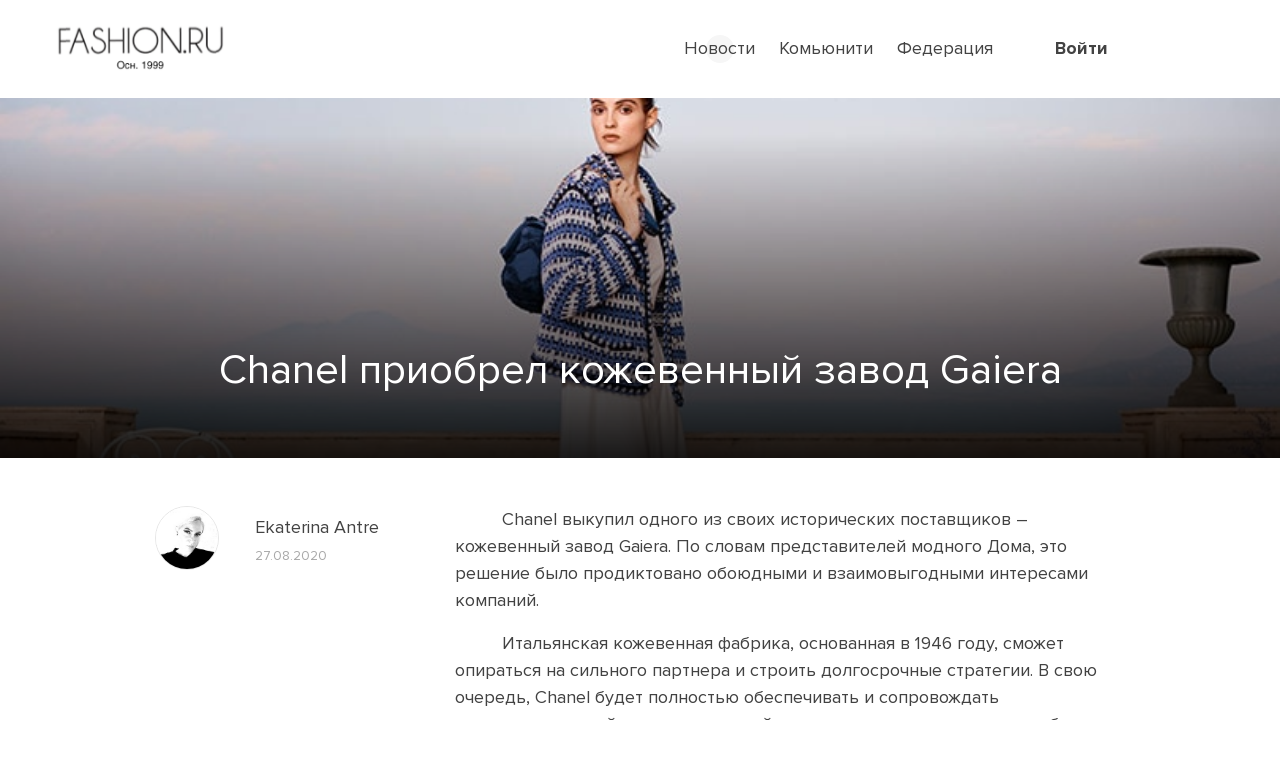

--- FILE ---
content_type: text/html; charset=UTF-8
request_url: https://fashion.ru/news/chanel-priobrel-kozhevennyj-zavod-gaiera/
body_size: 7408
content:
<!DOCTYPE html>
<html>
<head>
	<meta charset="utf-8">
	<meta name="viewport" content="user-scalable=0, initial-scale=1.0, maximum-scale=1.0, width=device-width">
	<meta http-equiv="X-UA-Compatible" content="IE=edge">

	<link rel="shortcut icon" type="image/x-icon" href="/favicon.ico" />
	
														
								
	<title>Chanel приобрел кожевенный завод Gaiera</title>

	<meta http-equiv="Content-Type" content="text/html; charset=UTF-8" />
<link href="/bitrix/js/intranet/intranet-common.css?174732297766709" type="text/css"  rel="stylesheet" />
<link href="https://stackpath.bootstrapcdn.com/bootstrap/4.3.1/css/bootstrap.min.css" type="text/css"  rel="stylesheet" />
<link href="https://fonts.googleapis.com/css2?family=PT+Sans&display=swap" type="text/css"  rel="stylesheet" />
<link href="https://cdnjs.cloudflare.com/ajax/libs/OwlCarousel2/2.3.4/assets/owl.carousel.min.css" type="text/css"  rel="stylesheet" />
<link href="https://unpkg.com/bootstrap-icons@1.11.3/font/bootstrap-icons.min.css" type="text/css"  rel="stylesheet" />
<link href="/local/templates/idw_fashionru/components/bitrix/news/news/bitrix/news.detail/.default/style.css?1747325616369" type="text/css"  rel="stylesheet" />
<link href="/local/templates/idw_fashionru/components/bitrix/system.pagenavigation/.default/style.css?17473256162917" type="text/css"  rel="stylesheet" />
<link href="/local/templates/idw_fashionru/assets/css/style.css?17473256168990" type="text/css"  data-template-style="true"  rel="stylesheet" />
<link href="/local/templates/idw_fashionru/assets/css/menu.css?17473256161608" type="text/css"  data-template-style="true"  rel="stylesheet" />
<link href="/local/templates/idw_fashionru/assets/css/event-list.css?1747325616489" type="text/css"  data-template-style="true"  rel="stylesheet" />
<link href="/local/templates/idw_fashionru/assets/css/search.css?17473256162019" type="text/css"  data-template-style="true"  rel="stylesheet" />
<link href="/local/templates/idw_fashionru/assets/css/header-slider.css?1747325616750" type="text/css"  data-template-style="true"  rel="stylesheet" />
<link href="/local/templates/idw_fashionru/assets/css/title.css?17473256161452" type="text/css"  data-template-style="true"  rel="stylesheet" />
<link href="/local/templates/idw_fashionru/assets/css/cards.css?1747325616743" type="text/css"  data-template-style="true"  rel="stylesheet" />
<link href="/local/templates/idw_fashionru/assets/css/partic-gallery.css?174732561649" type="text/css"  data-template-style="true"  rel="stylesheet" />
<link href="/local/templates/idw_fashionru/assets/css/fonts.css?17473256161968" type="text/css"  data-template-style="true"  rel="stylesheet" />
<link href="/local/templates/idw_fashionru/assets/css/owl-slider.css?17473256162838" type="text/css"  data-template-style="true"  rel="stylesheet" />
<link href="/local/templates/idw_fashionru/assets/css/footer.css?1747325616335" type="text/css"  data-template-style="true"  rel="stylesheet" />
<link href="/local/templates/idw_fashionru/assets/css/breadcrumb.css?17473256161737" type="text/css"  data-template-style="true"  rel="stylesheet" />
<link href="/local/templates/idw_fashionru/assets/css/slinky.min.css?17473256161963" type="text/css"  data-template-style="true"  rel="stylesheet" />
<link href="/local/templates/idw_fashionru/assets/css/lightbox.css?17473256163914" type="text/css"  data-template-style="true"  rel="stylesheet" />
<link href="/local/templates/idw_fashionru/components/bitrix/menu/main_mobile/style.css?17473256161029" type="text/css"  data-template-style="true"  rel="stylesheet" />
<script>if(!window.BX)window.BX={};if(!window.BX.message)window.BX.message=function(mess){if(typeof mess==='object'){for(let i in mess) {BX.message[i]=mess[i];} return true;}};</script>
<script>(window.BX||top.BX).message({"pull_server_enabled":"Y","pull_config_timestamp":1753011884,"shared_worker_allowed":"Y","pull_guest_mode":"N","pull_guest_user_id":0,"pull_worker_mtime":1747323282});(window.BX||top.BX).message({"PULL_OLD_REVISION":"Для продолжения корректной работы с сайтом необходимо перезагрузить страницу."});</script>
<script>(window.BX||top.BX).message({"JS_CORE_LOADING":"Загрузка...","JS_CORE_NO_DATA":"- Нет данных -","JS_CORE_WINDOW_CLOSE":"Закрыть","JS_CORE_WINDOW_EXPAND":"Развернуть","JS_CORE_WINDOW_NARROW":"Свернуть в окно","JS_CORE_WINDOW_SAVE":"Сохранить","JS_CORE_WINDOW_CANCEL":"Отменить","JS_CORE_WINDOW_CONTINUE":"Продолжить","JS_CORE_H":"ч","JS_CORE_M":"м","JS_CORE_S":"с","JSADM_AI_HIDE_EXTRA":"Скрыть лишние","JSADM_AI_ALL_NOTIF":"Показать все","JSADM_AUTH_REQ":"Требуется авторизация!","JS_CORE_WINDOW_AUTH":"Войти","JS_CORE_IMAGE_FULL":"Полный размер"});</script>

<script src="/bitrix/js/main/core/core.js?1753012001512406"></script>

<script>BX.Runtime.registerExtension({"name":"main.core","namespace":"BX","loaded":true});</script>
<script>BX.setJSList(["\/bitrix\/js\/main\/core\/core_ajax.js","\/bitrix\/js\/main\/core\/core_promise.js","\/bitrix\/js\/main\/polyfill\/promise\/js\/promise.js","\/bitrix\/js\/main\/loadext\/loadext.js","\/bitrix\/js\/main\/loadext\/extension.js","\/bitrix\/js\/main\/polyfill\/promise\/js\/promise.js","\/bitrix\/js\/main\/polyfill\/find\/js\/find.js","\/bitrix\/js\/main\/polyfill\/includes\/js\/includes.js","\/bitrix\/js\/main\/polyfill\/matches\/js\/matches.js","\/bitrix\/js\/ui\/polyfill\/closest\/js\/closest.js","\/bitrix\/js\/main\/polyfill\/fill\/main.polyfill.fill.js","\/bitrix\/js\/main\/polyfill\/find\/js\/find.js","\/bitrix\/js\/main\/polyfill\/matches\/js\/matches.js","\/bitrix\/js\/main\/polyfill\/core\/dist\/polyfill.bundle.js","\/bitrix\/js\/main\/core\/core.js","\/bitrix\/js\/main\/polyfill\/intersectionobserver\/js\/intersectionobserver.js","\/bitrix\/js\/main\/lazyload\/dist\/lazyload.bundle.js","\/bitrix\/js\/main\/polyfill\/core\/dist\/polyfill.bundle.js","\/bitrix\/js\/main\/parambag\/dist\/parambag.bundle.js"]);
</script>
<script>(window.BX||top.BX).message({"LANGUAGE_ID":"ru","FORMAT_DATE":"DD.MM.YYYY","FORMAT_DATETIME":"DD.MM.YYYY HH:MI:SS","COOKIE_PREFIX":"FID","SERVER_TZ_OFFSET":"10800","UTF_MODE":"Y","SITE_ID":"fs","SITE_DIR":"\/","USER_ID":"","SERVER_TIME":1769661731,"USER_TZ_OFFSET":0,"USER_TZ_AUTO":"Y","bitrix_sessid":"26479ea8b7784bd29507ce0d32a581c0"});</script>


<script src="/bitrix/js/pull/protobuf/protobuf.js?1747322986274055"></script>
<script src="/bitrix/js/pull/protobuf/model.js?174732298670928"></script>
<script src="/bitrix/js/main/core/core_promise.js?17473229535220"></script>
<script src="/bitrix/js/rest/client/rest.client.js?174732298717414"></script>
<script src="/bitrix/js/pull/client/pull.client.js?174732328383861"></script>
<script src="https://code.jquery.com/jquery-3.3.1.min.js"></script>
<script src="https://stackpath.bootstrapcdn.com/bootstrap/4.3.1/js/bootstrap.min.js"></script>
<script src="https://cdnjs.cloudflare.com/ajax/libs/OwlCarousel2/2.3.4/owl.carousel.min.js"></script>
<script>
					(function () {
						"use strict";

						var counter = function ()
						{
							var cookie = (function (name) {
								var parts = ("; " + document.cookie).split("; " + name + "=");
								if (parts.length == 2) {
									try {return JSON.parse(decodeURIComponent(parts.pop().split(";").shift()));}
									catch (e) {}
								}
							})("BITRIX_CONVERSION_CONTEXT_fs");

							if (cookie && cookie.EXPIRE >= BX.message("SERVER_TIME"))
								return;

							var request = new XMLHttpRequest();
							request.open("POST", "/bitrix/tools/conversion/ajax_counter.php", true);
							request.setRequestHeader("Content-type", "application/x-www-form-urlencoded");
							request.send(
								"SITE_ID="+encodeURIComponent("fs")+
								"&sessid="+encodeURIComponent(BX.bitrix_sessid())+
								"&HTTP_REFERER="+encodeURIComponent(document.referrer)
							);
						};

						if (window.frameRequestStart === true)
							BX.addCustomEvent("onFrameDataReceived", counter);
						else
							BX.ready(counter);
					})();
				</script>



<script src="/local/templates/idw_fashionru/assets/js/main.js?1747325616188"></script>
<script src="/local/templates/idw_fashionru/assets/js/menu.js?1747325616589"></script>
<script src="/local/templates/idw_fashionru/assets/js/showMoreGoods.js?17473256161047"></script>
<script src="/local/templates/idw_fashionru/assets/js/slinky.min.js?17473256165810"></script>
<script src="/local/templates/idw_fashionru/assets/js/lightbox.js?174732561614872"></script>

</head>
<body>
	<div id="panel"></div>
	
	<header class="header">
		<!-- menu.css -->
	<!-- search.css -->
	<nav class="nav-menu bg-white" id="menu">
		<div class="container">
			<div class="row align-items-center">
				<div class="col-6 col-md-2">
					<a href="/" class="logo">
						<img src="/local/templates/idw_fashionru/assets/img/logo_since.png" alt="">
					</a>
				</div>
				<div class="col-6 col-md-8 d-flex align-items-center justify-content-end">
					

<ul class="menu-list mb-0 d-none d-lg-flex">
			<li>
			<a
			   href="/news/"
			   class="active-link"
			   			>Новости</a>
		</li>

			<li>
			<a
			   href="/community/"
			   class=""
			   			>Комьюнити</a>
		</li>

			<li>
			<a
			   href="https://xn--80ahxi.xn--p1ai/"
			   class=""
			   target="_blank" 			>Федерация</a>
		</li>

	</ul>
					<!--<form action="/search/index.php" class="d-none d-md-block search-form ml-3">
                       <input class="search" name="q" type="text" placeholder="Введите слово или словосочетание для поиска">
                       <div class="btn-search"></div>
                    </form>-->

					


<div class="ml-4 burger-menu d-lg-none toggle-mob-menu">
	<span></span>
	<span></span>
	<span></span>
</div>

<div id="main-mob-menu" class="p-3">
	<div class="toggle-mob-menu text-right pb-2">&times;</div>
	<div class="sls-mobile-menu">
		<ul>
							<li><a class="" href="/news/">Новости</a></li>
							<li><a class="" href="/community/">Комьюнити</a></li>
							<li><a class="" href="https://xn--80ahxi.xn--p1ai/">Федерация</a></li>
						<div class="mb-3"></div>
			<li><a class="" href="/personal">Мой профиль</a></li>
			<li><a class="" href="/?logout=yes">Выход</a></li>
		</ul>
	</div>
</div>

																<a href="/auth/" class="persona d-md-none">
							<span class="btn btn-indigo h3 m-0 pb-0 pt-1 px-3 text-center"><i class="bi bi-box-arrow-in-right"></i></span>
						</a>
									</div>
				<div class="col-md-2 d-none d-md-block">
											<a href="/auth/" class="persona">
							<span class="fw-7">Войти</span>
						</a>
									</div>
				<!-- <div class="col-12 d-md-none search-mob">
					<form action="/search/index.php" class="search-form ml-3" method="post">
						<input class="search" name="q" type="text" placeholder="Введите слово для поиска">
						<div class="btn-search"></div>
					</form>
				</div> -->
			</div>
		</div>
	</nav>

	</header>
<div class="page-news">
	<div class="container-fluid mt-4 mt-sm-0">
		

<div class="row mh-big-img position-relative single">
	<div class="fon-page w-100" style="background: url('https://cloud.id.community/iblock/e74/41_3.jpg') no-repeat center top /cover fixed;">
		<div class="fon-gradient"></div>
		<h1 class="text-white header-title">Chanel приобрел кожевенный завод Gaiera</h1>
	</div>
</div>
<div class="container">
	<div class="row mt-5">
		<div class="col-lg-3 mb-4 mb-lg-0 offset-lg-1">
			<div class="row">
				<div class="col-md-6 col-lg-12 mb-4">
					<div class="row">
						<div class="col-4 pr-0">
							<div class="">
								<a href="https://fashion.ru/id30706">
									<img src="https://cloud.id.community/resize_cache/124632/73a8edbb780672cf4e88f90733e125b2/main/919/anz2mini1hp241a21ar4km5vfrxw3wmj/3.jpg" class="ava-user" style="max-width: 64px; border-radius:50%;margin:0">
								</a>
							</div>
						</div>
						<div class="col-8">
							<a href="https://fashion.ru/id30706">
								<p class="mb-0 mt-2">Ekaterina Antre</p>
							</a>
															<span class="text-llgray tmm d-inline-block">27.08.2020</span>
													</div>
					</div>
				</div>
				<div class="col-md-6 col-lg-12 mb-4 d-none d-lg-block">
					<script type='text/javascript'>
						<!--//<![CDATA[
						document.MAX_ct0 = '{clickurl}';

						var m3_u = (location.protocol == 'https:' ? 'https://openx.moda.ru/./www/delivery/ajs.php' : 'http://openx.moda.ru/./www/delivery/ajs.php');
						var m3_r = Math.floor(Math.random() * 99999999999);
						if (!document.MAX_used) document.MAX_used = ',';
						document.write("<scr" + "ipt type='text/javascript' src='" + m3_u);
						document.write("?zoneid=2");
						document.write('&amp;cb=' + m3_r);
						if (document.MAX_used != ',') document.write("&amp;exclude=" + document.MAX_used);
						document.write(document.charset ? '&amp;charset=' + document.charset : (document.characterSet ? '&amp;charset=' + document.characterSet : ''));
						document.write("&amp;loc=" + escape(window.location));
						if (document.referrer) document.write("&amp;referer=" + escape(document.referrer));
						if (document.context) document.write("&context=" + escape(document.context));
						if ((typeof(document.MAX_ct0) != 'undefined') && (document.MAX_ct0.substring(0, 4) == 'http')) {
							document.write("&amp;ct0=" + escape(document.MAX_ct0));
						}
						if (document.mmm_fo) document.write("&amp;mmm_fo=1");
						document.write("'><\/scr" + "ipt>");
						//]]>
						-->
					</script><noscript><a href='http://openx.moda.ru/./www/delivery/ck.php?n=a232dab8&amp;cb={random}' target='_blank'><img src='http://openx.moda.ru/./www/delivery/avw.php?zoneid=2&amp;cb={random}&amp;n=a232dab8&amp;ct0={clickurl}' border='0' alt='' /></a></noscript>
				</div>
			</div>
		</div>

		<div class="col-lg-7">
			
			<p class="a" style="text-indent: 35.4pt;">Chanel выкупил одного из своих исторических поставщиков – кожевенный завод Gaiera. По словам представителей модного Дома, это решение было продиктовано обоюдными и взаимовыгодными интересами компаний.</p>
<p class="a" style="text-indent: 35.4pt;">Итальянская кожевенная фабрика, основанная в 1946 году, сможет опираться на сильного партнера и строить долгосрочные стратегии. В свою очередь, Chanel будет полностью обеспечивать и сопровождать производственный процесс, который имеет важное значение для его бизнеса.</p>
<p class="a" style="text-indent: 35.4pt;">В электронном пресс-релизе французского Дома сказано: «Chanel и Gaiera работают вместе более десяти лет и разделяют одно и то же видение бизнеса: эти инвестиции обеспечивают долгосрочную основу для сотрудничества, вписываясь в преемственность уже установленных отношений. В соответствии со стратегией Chanel в данном секторе, Gaiera продолжит сотрудничество со всеми своими клиентами».</p>
<p class="a" style="text-indent: 35.4pt;">За несколько лет французская компания выкупила чуть более тридцати артизанальных Домов и мануфактур, входящих в направление Métiers d’Art.</p>

			<div class="clearfix"></div>

			
			<div class="row pt-2">
				
							</div>
		</div>
	</div>

	<div class="pt-4 pb-1">
		<hr class="mb-4">
				
<script type="text/javascript">(function() {
	if (window.pluso)if (typeof window.pluso.start == "function") return;
	if (window.ifpluso==undefined) { window.ifpluso = 1;
		var d = document, s = d.createElement('script'), g = 'getElementsByTagName';
		s.type = 'text/javascript'; s.charset='UTF-8'; s.async = true;
		s.src = ('https:' == window.location.protocol ? 'https' : 'http')  + '://share.pluso.ru/pluso-like.js';
		var h=d[g]('body')[0];
		h.appendChild(s);
	}})();
</script>
<div class="pluso" data-background="transparent" data-options="medium,round,line,horizontal,nocounter,theme=06" data-services="vkontakte,facebook,odnoklassniki,twitter,linkedin,pinterest"></div>
<!--div class="pluso" data-background="transparent" data-options="medium,round,line,horizontal,counter,theme=06" data-services="vkontakte,facebook,odnoklassniki,twitter,linkedin,pinterest"></div-->
	</div>
	<hr class="mt-3">
</div>

<div class="container">
	<div class="row pt-5">
				
	<a href="/news/perezapusk-industrii-prodolzhaetsya-po-mere-priblizheniya-nedeli-mody-haute-couture" class="col-sm-6 col-md-4 mb-4">
		<img
			src="https://cloud.id.community/resize_cache/263212/1e47016d6ba80bc5c5e21edb6a72961f/iblock/db5/db5104c091384f1ea079d2dc08da6917/OSF_Main_12.png"
			alt="Перезапуск индустрии продолжается по мере приближения недели моды haute couture"
			title="Перезапуск индустрии продолжается по мере приближения недели моды haute couture"
			class="d-block mx-auto"
			>
		<div id="bx_3218110189_233518" class="card-desc d-flex justify-content-between mb-4 mt-2 mt-md-4">
			<p class="mb-0">Перезапуск индустрии продолжается по мере приближения недели моды haute couture</p>
			<p class="arr-link mr-1"><img src="/local/templates/idw_fashionru/assets/img/arr-link.svg" alt=""></p>
		</div>
	</a>
	<a href="/news/alisa-lobanova-laureat-premii-foruma-sodruzhestvo-mody" class="col-sm-6 col-md-4 mb-4">
		<img
			src="https://cloud.id.community/resize_cache/262801/1e47016d6ba80bc5c5e21edb6a72961f/iblock/ec5/ec58c9835f8d5a71fd2be4467018744f/IMG_2058_1.jpg"
			alt="Алиса Лобанова лауреат премии форума «Содружество моды»"
			title="Алиса Лобанова лауреат премии форума «Содружество моды»"
			class="d-block mx-auto"
			>
		<div id="bx_3218110189_232441" class="card-desc d-flex justify-content-between mb-4 mt-2 mt-md-4">
			<p class="mb-0">Алиса Лобанова лауреат премии форума «Содружество моды»</p>
			<p class="arr-link mr-1"><img src="/local/templates/idw_fashionru/assets/img/arr-link.svg" alt=""></p>
		</div>
	</a>
	<a href="/news/grand-fashion-days-6" class="col-sm-6 col-md-4 mb-4">
		<img
			src="https://cloud.id.community/resize_cache/262786/1e47016d6ba80bc5c5e21edb6a72961f/iblock/662/662cde0a53b0e86061ea9e7e60e0ab13/DSC_0260.jpg"
			alt="GRAND FASHION DAYS #6"
			title="GRAND FASHION DAYS #6"
			class="d-block mx-auto"
			>
		<div id="bx_3218110189_232393" class="card-desc d-flex justify-content-between mb-4 mt-2 mt-md-4">
			<p class="mb-0">GRAND FASHION DAYS #6</p>
			<p class="arr-link mr-1"><img src="/local/templates/idw_fashionru/assets/img/arr-link.svg" alt=""></p>
		</div>
	</a>
	</div>
</div>		<div class="pagination_wrap align-items-center d-flex justify-content-center w-100">
			<a href="/news/" class="mt-4 btn btn-arr btn-arr-rotate btn-elips mt-5"><span class="f-12-min">Все новости</span></a>
		</div>
		</div>
</div>

<br>
	
<footer class="footer bg-lgray mt-5">
	<div class="fashion-fon bg-white pt-5"><img src="/local/templates/idw_fashionru/assets/img/fashion.png" alt="" class="m-auto d-block"></div>
	<div class="container">
		<div class="row py-5">
						<div class="text-center col-12 mt-5 mt-xl-0">
				<!--<img src="/local/templates/idw_fashionru/assets/img/logo.png" alt="" class="mb-5">-->
				<p class="mb-4"><a href="mailto:office@fashion.ru" class="ml-2">office@fashion.ru</a></p>
				<div><a href="https://fashion-id.ru/policy/" class="mb-0 tmm text-llgray">Политика конфиденциальности</a></div>
				<div><a href="https://fashion-id.ru/agreement/" class="mb-0 tmm text-llgray">Пользовательское соглашение</a></div>
			</div>
		</div>
	</div>
	<div class="copy bg-black py-3"><p class="f-14 text-white text-center mb-0">Copyright 2026 <a class="text-white" target="_blank" href="https://fashion.ru">FASHION.RU</a></p></div>
</footer>

<!-- Yandex.Metrika counter -->
<script type="text/javascript" >
   (function(m,e,t,r,i,k,a){m[i]=m[i]||function(){(m[i].a=m[i].a||[]).push(arguments)};
   m[i].l=1*new Date();k=e.createElement(t),a=e.getElementsByTagName(t)[0],k.async=1,k.src=r,a.parentNode.insertBefore(k,a)})
   (window, document, "script", "https://mc.yandex.ru/metrika/tag.js", "ym");

   ym(30106739, "init", {
        clickmap:true,
        trackLinks:true,
        accurateTrackBounce:true,
        webvisor:true
   });
</script>
<noscript><div><img src="https://mc.yandex.ru/watch/66320974" style="position:absolute; left:-9999px;" alt="" /></div></noscript>
<!-- /Yandex.Metrika counter -->
<script type="text/javascript">!function(){var t=document.createElement("script");t.type="text/javascript",t.async=!0,t.src="https://vk.com/js/api/openapi.js?169",t.onload=function(){VK.Retargeting.Init("VK-RTRG-941536-btP6"),VK.Retargeting.Hit()},document.head.appendChild(t)}();</script><noscript><img src="https://vk.com/rtrg?p=VK-RTRG-941536-btP6" style="position:fixed; left:-999px;" alt=""/></noscript></body>
</html>

--- FILE ---
content_type: text/css
request_url: https://fashion.ru/local/templates/idw_fashionru/assets/css/title.css?17473256161452
body_size: 335
content:
.section-title {
	position: relative;
	margin-bottom: 50px;
}
.elips-elem:before {
	content: '';
	position: absolute;
	left: 50%;
	top: 50%;
	transform: translate(-50%, -50%);
	width: 58px;
	height: 58px;
	background: #F6F6F6;
	border-radius: 50px;
	z-index: -1;
}
.r-line-title {
	position: relative;
}
.r-line-title:before {
	content: '';
	position: absolute;
	right: -60%;
	top: 50%;
	transform: translate(-50%);
	width: 50px;
	height: 1px;
	background: #151515;
}
.r-line-title-min:before {
	right: -110%;
}
.title {
	position: relative;
}
.title:after,
.title:before {
	content: '';
	position: absolute;
	background: #151515;
	width: 115px;
	height: 1px;
	border-radius: 2px;
	top: 50%;
}
.title:after {
	right: -150px;
}
.title:before {
	left: -150px;
}
.mini-title:before {
    content: '';
    display: block;
    width: 50px;
    height: 50px;
    position: absolute;
    left: 0;
    top: -12px;
    background: #F6F6F6;
    border-radius: 50em;
    z-index: -1;
}
@media (max-width: 677px) {
	.title:before {
	    left: -80px;
	}
	.title:after {
	    right: -80px;
	}
	.title:after, .title:before {
	    width: 70px;
	}
}

@media (max-width: 575px) {
 	.title:after, .title:before {
	    width: 45px;
	}
	.title:after {
	    right: -45px;
	}
	.title:before {
	    left: -45px;
	}
}
@media (max-width: 414px){
	
 	.title:before {
	    left: -25px;
	}
	.title:after, .title:before {
	    width: 30px;
	}
	.title:after {
	    right: -25px;
	}
}

--- FILE ---
content_type: text/css
request_url: https://fashion.ru/local/templates/idw_fashionru/assets/css/breadcrumb.css?17473256161737
body_size: 604
content:
/*<div class="container">
            <div class="panel-breadcrm d-flex justify-content-between align-items-center">
                <ol class="breadcrumb">
                    <li class="breadcrumb-item f-14"><a href="#" class="text-lllgray">Главная</a></li>
                    <li class="breadcrumb-item f-14"><a href="#" class=" text-lgray">Специалисты</a></li>
                    <li class="breadcrumb-item active text-lllgray f-14">Анжелика Горянова</li>
                </ol>
                <span class="id-num bg-lgray">ID: 2327687621</span>
            </div>
        </div>*/


.panel-breadcrm {
	position: relative;
}
.panel-breadcrm:before {
	content: '';
	position: absolute;
	left: 0;
	right: 0;
    width: 100%;
	height: 1px;
	background: #C4C4C4;
	top: 50%;
	transform: translate(0, -50%);
	z-index: -1;
}
.breadcrumb {
	background: #fff;
    display: inline-flex;
    padding: 0;
    padding-right: 50px;
}
.breadcrumb-item+.breadcrumb-item::before {
    display: inline-block;
    padding-right: .5rem;
    color: #C4C4C4;
    content: "•";
}
.breadcrumb-item.active {
    color: #C4C4C4;
}
.breadcrumb li a {
	border-bottom: 1px solid;
}
.breadcrumb li a:hover {
	text-decoration: none;
	border-bottom: 1px solid transparent;
}
.id-num {
	padding: 6px 11px;
	border-radius: 1px;
	border-left: 40px solid #fff; 
}
@media (max-width: 767px) {
	.id-num {
    	border-left: 15px solid #fff;
    	font-size: 12px;
	}
	.breadcrumb {
	    padding-right: 15px;
	}
	.breadcrumb-item {
		font-size: 10px;
	}
}
@media (max-width: 575px) {
	.id-num {
		position: absolute;
    	bottom: -40px;
    	border-left: 0px;
	}
}

--- FILE ---
content_type: application/javascript
request_url: https://fashion.ru/local/templates/idw_fashionru/assets/js/main.js?1747325616188
body_size: 30
content:

$(document).ready(function () {
	// кнопка поиска в header
	$(".btn-search").click(function(){
		$(".search").toggleClass("active").focus();
		$(".search").val("");
	});
});
